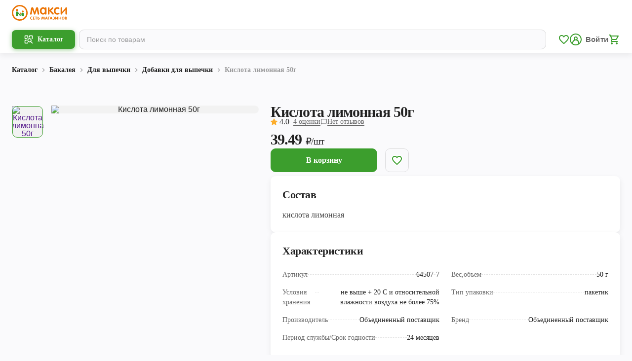

--- FILE ---
content_type: application/javascript; charset=UTF-8
request_url: https://maxi-retail.ru/_next/static/chunks/3332-0b8f61d661291340.js
body_size: 13352
content:
(self.webpackChunk_N_E=self.webpackChunk_N_E||[]).push([[3332],{1375:function(e,t,o){"use strict";async function a(e,t){let o;let a=e.getReader();for(;!(o=await a.read()).done;)t(o.value)}function n(){return{data:"",event:"",id:"",retry:void 0}}o.d(t,{L:function(){return s}});var r=function(e,t){var o={};for(var a in e)Object.prototype.hasOwnProperty.call(e,a)&&0>t.indexOf(a)&&(o[a]=e[a]);if(null!=e&&"function"==typeof Object.getOwnPropertySymbols)for(var n=0,a=Object.getOwnPropertySymbols(e);n<a.length;n++)0>t.indexOf(a[n])&&Object.prototype.propertyIsEnumerable.call(e,a[n])&&(o[a[n]]=e[a[n]]);return o};let l="text/event-stream",i="last-event-id";function s(e,t){var{signal:o,headers:s,onopen:c,onmessage:u,onclose:m,onerror:f,openWhenHidden:p,fetch:S}=t,b=r(t,["signal","headers","onopen","onmessage","onclose","onerror","openWhenHidden","fetch"]);return new Promise((t,r)=>{let y;let h=Object.assign({},s);function g(){y.abort(),document.hidden||O()}h.accept||(h.accept=l),p||document.addEventListener("visibilitychange",g);let A=1e3,D=0;function v(){document.removeEventListener("visibilitychange",g),window.clearTimeout(D),y.abort()}null==o||o.addEventListener("abort",()=>{v(),t()});let w=null!=S?S:window.fetch,L=null!=c?c:d;async function O(){var o,l;y=new AbortController;try{let o,r,s,d;let c=await w(e,Object.assign(Object.assign({},b),{headers:h,signal:y.signal}));await L(c),await a(c.body,(l=function(e,t,o){let a=n(),r=new TextDecoder;return function(l,i){if(0===l.length)null==o||o(a),a=n();else if(i>0){let o=r.decode(l.subarray(0,i)),n=i+(32===l[i+1]?2:1),s=r.decode(l.subarray(n));switch(o){case"data":a.data=a.data?a.data+"\n"+s:s;break;case"event":a.event=s;break;case"id":e(a.id=s);break;case"retry":let d=parseInt(s,10);isNaN(d)||t(a.retry=d)}}}}(e=>{e?h[i]=e:delete h[i]},e=>{A=e},u),d=!1,function(e){void 0===o?(o=e,r=0,s=-1):o=function(e,t){let o=new Uint8Array(e.length+t.length);return o.set(e),o.set(t,e.length),o}(o,e);let t=o.length,a=0;for(;r<t;){d&&(10===o[r]&&(a=++r),d=!1);let e=-1;for(;r<t&&-1===e;++r)switch(o[r]){case 58:-1===s&&(s=r-a);break;case 13:d=!0;case 10:e=r}if(-1===e)break;l(o.subarray(a,e),s),a=r,s=-1}a===t?o=void 0:0!==a&&(o=o.subarray(a),r-=a)})),null==m||m(),v(),t()}catch(e){if(!y.signal.aborted)try{let t=null!==(o=null==f?void 0:f(e))&&void 0!==o?o:A;window.clearTimeout(D),D=window.setTimeout(O,t)}catch(e){v(),r(e)}}}O()})}function d(e){let t=e.headers.get("content-type");if(!(null==t?void 0:t.startsWith(l)))throw Error(`Expected content-type to be ${l}, Actual: ${t}`)}},50743:function(e,t){!function(o,a){var n={};n.version="0.4.1",n.settings={currency:{symbol:"$",format:"%s%v",decimal:".",thousand:",",precision:2,grouping:3},number:{precision:0,grouping:3,thousand:",",decimal:"."}};var r=Array.prototype.map,l=Array.isArray,i=Object.prototype.toString;function s(e){return!!(""===e||e&&e.charCodeAt&&e.substr)}function d(e){return l?l(e):"[object Array]"===i.call(e)}function c(e){return e&&"[object Object]"===i.call(e)}function u(e,t){var o;for(o in e=e||{},t=t||{})t.hasOwnProperty(o)&&null==e[o]&&(e[o]=t[o]);return e}function m(e,t,o){var a,n,l=[];if(!e)return l;if(r&&e.map===r)return e.map(t,o);for(a=0,n=e.length;a<n;a++)l[a]=t.call(o,e[a],a,e);return l}function f(e,t){return isNaN(e=Math.round(Math.abs(e)))?t:e}function p(e){var t=n.settings.currency.format;return("function"==typeof e&&(e=e()),s(e)&&e.match("%v"))?{pos:e,neg:e.replace("-","").replace("%v","-%v"),zero:e}:e&&e.pos&&e.pos.match("%v")?e:s(t)?n.settings.currency.format={pos:t,neg:t.replace("%v","-%v"),zero:t}:t}var S=n.unformat=n.parse=function(e,t){if(d(e))return m(e,function(e){return S(e,t)});if("number"==typeof(e=e||0))return e;var o=RegExp("[^0-9-"+(t=t||n.settings.number.decimal)+"]",["g"]),a=parseFloat((""+e).replace(/\((.*)\)/,"-$1").replace(o,"").replace(t,"."));return isNaN(a)?0:a},b=n.toFixed=function(e,t){var o=Math.pow(10,t=f(t,n.settings.number.precision));return(Math.round(n.unformat(e)*o)/o).toFixed(t)},y=n.formatNumber=n.format=function(e,t,o,a){if(d(e))return m(e,function(e){return y(e,t,o,a)});e=S(e);var r=u(c(t)?t:{precision:t,thousand:o,decimal:a},n.settings.number),l=f(r.precision),i=e<0?"-":"",s=parseInt(b(Math.abs(e||0),l),10)+"",p=s.length>3?s.length%3:0;return i+(p?s.substr(0,p)+r.thousand:"")+s.substr(p).replace(/(\d{3})(?=\d)/g,"$1"+r.thousand)+(l?r.decimal+b(Math.abs(e),l).split(".")[1]:"")},h=n.formatMoney=function(e,t,o,a,r,l){if(d(e))return m(e,function(e){return h(e,t,o,a,r,l)});e=S(e);var i=u(c(t)?t:{symbol:t,precision:o,thousand:a,decimal:r,format:l},n.settings.currency),s=p(i.format);return(e>0?s.pos:e<0?s.neg:s.zero).replace("%s",i.symbol).replace("%v",y(Math.abs(e),f(i.precision),i.thousand,i.decimal))};n.formatColumn=function(e,t,o,a,r,l){if(!e)return[];var i=u(c(t)?t:{symbol:t,precision:o,thousand:a,decimal:r,format:l},n.settings.currency),b=p(i.format),h=b.pos.indexOf("%s")<b.pos.indexOf("%v"),g=0,A=m(e,function(e,t){if(d(e))return n.formatColumn(e,i);var o=((e=S(e))>0?b.pos:e<0?b.neg:b.zero).replace("%s",i.symbol).replace("%v",y(Math.abs(e),f(i.precision),i.thousand,i.decimal));return o.length>g&&(g=o.length),o});return m(A,function(e,t){return s(e)&&e.length<g?h?e.replace(i.symbol,i.symbol+Array(g-e.length+1).join(" ")):Array(g-e.length+1).join(" ")+e:e})},e.exports&&(t=e.exports=n),t.accounting=n}(0)},93379:function(e){var t={animationIterationCount:!0,boxFlex:!0,boxFlexGroup:!0,boxOrdinalGroup:!0,columnCount:!0,flex:!0,flexGrow:!0,flexPositive:!0,flexShrink:!0,flexNegative:!0,flexOrder:!0,gridRow:!0,gridColumn:!0,fontWeight:!0,lineClamp:!0,lineHeight:!0,opacity:!0,order:!0,orphans:!0,tabSize:!0,widows:!0,zIndex:!0,zoom:!0,fillOpacity:!0,stopOpacity:!0,strokeDashoffset:!0,strokeOpacity:!0,strokeWidth:!0};e.exports=function(e,o){return"number"!=typeof o||t[e]?o:o+"px"}},33748:function(e,t,o){var a=o(50743),n=o(96086),r=o(38714),l=o(15969),i=o(45617),s={symbol:"",thousandsSeparator:",",decimalSeparator:".",symbolOnLeft:!0,spaceBetweenAmountAndSymbol:!1,decimalDigits:2},d={},c=[{symbolOnLeft:!0,spaceBetweenAmountAndSymbol:!1,format:{pos:"%s%v",neg:"-%s%v",zero:"%s%v"}},{symbolOnLeft:!0,spaceBetweenAmountAndSymbol:!0,format:{pos:"%s\xa0%v",neg:"-%s\xa0%v",zero:"%s\xa0%v"}},{symbolOnLeft:!1,spaceBetweenAmountAndSymbol:!1,format:{pos:"%v%s",neg:"-%v%s",zero:"%v%s"}},{symbolOnLeft:!1,spaceBetweenAmountAndSymbol:!0,format:{pos:"%v\xa0%s",neg:"-%v\xa0%s",zero:"%v\xa0%s"}}];function u(e){return void 0===e}e.exports={defaultCurrency:s,get currencies(){return Object.keys(l).map(function(e){return l[e]})},findCurrency:function(e){return l[e]},format:function(e,t){var o=t.code||t.locale&&r.getCurrency(t.locale),m=/^([a-z]+)([_-]([a-z]+))?$/i.exec(t.locale)||[],f=m[1],p=m[3],S=n({},d,i[f]||{},i[f+"-"+p]||{}),b=n({},s,l[o],S),y=b.symbolOnLeft,h=b.spaceBetweenAmountAndSymbol,g=c.filter(function(e){return e.symbolOnLeft==y&&e.spaceBetweenAmountAndSymbol==h})[0].format;return a.formatMoney(e,{symbol:u(t.symbol)?b.symbol:t.symbol,decimal:u(t.decimal)?b.decimalSeparator:t.decimal,thousand:u(t.thousand)?b.thousandsSeparator:t.thousand,precision:"number"==typeof t.precision?t.precision:b.decimalDigits,format:["string","object"].indexOf(typeof t.format)>-1?t.format:g})},unformat:function(e,t){var o=t.code||t.locale&&r.getCurrency(t.locale),c=i[t.locale]||d,m=n({},s,l[o],c),f=u(t.decimal)?m.decimalSeparator:t.decimal;return a.unformat(e,f)}}},53879:function(e,t,o){var a=o(87236),n=o(6189),r={float:"cssFloat"},l=o(93379);function i(e,t,o){var i,s,d=r[t];if(void 0===d&&(s=a(i=n(t)),r[i]=r[t]=r[s]=s,d=s),d){if(void 0===o)return e.style[d];e.style[d]=l(d,o)}}function s(){2==arguments.length?"string"==typeof arguments[1]?arguments[0].style.cssText=arguments[1]:function(e,t){for(var o in t)t.hasOwnProperty(o)&&i(e,o,t[o])}(arguments[0],arguments[1]):i(arguments[0],arguments[1],arguments[2])}e.exports=s,e.exports.set=s,e.exports.get=function(e,t){return Array.isArray(t)?t.reduce(function(t,o){return t[o]=i(e,o||""),t},{}):i(e,t||"")}},38714:function(e,t,o){var a=o(36557),n=function(e){var t=e.split("_");return 2==t.length||2==(t=e.split("-")).length?t.pop():e};t.getCurrency=function(e){var t=n(e).toUpperCase();return t in a?a[t]:null},t.getLocales=function(e){e=e.toUpperCase();var t=[];for(countryCode in a)a[countryCode]===e&&t.push(countryCode);return t}},36557:function(e){e.exports={AD:"EUR",AE:"AED",AF:"AFN",AG:"XCD",AI:"XCD",AL:"ALL",AM:"AMD",AN:"ANG",AO:"AOA",AR:"ARS",AS:"USD",AT:"EUR",AU:"AUD",AW:"AWG",AX:"EUR",AZ:"AZN",BA:"BAM",BB:"BBD",BD:"BDT",BE:"EUR",BF:"XOF",BG:"BGN",BH:"BHD",BI:"BIF",BJ:"XOF",BL:"EUR",BM:"BMD",BN:"BND",BO:"BOB",BQ:"USD",BR:"BRL",BS:"BSD",BT:"BTN",BV:"NOK",BW:"BWP",BY:"BYR",BZ:"BZD",CA:"CAD",CC:"AUD",CD:"CDF",CF:"XAF",CG:"XAF",CH:"CHF",CI:"XOF",CK:"NZD",CL:"CLP",CM:"XAF",CN:"CNY",CO:"COP",CR:"CRC",CU:"CUP",CV:"CVE",CW:"ANG",CX:"AUD",CY:"EUR",CZ:"CZK",DE:"EUR",DJ:"DJF",DK:"DKK",DM:"XCD",DO:"DOP",DZ:"DZD",EC:"USD",EE:"EUR",EG:"EGP",EH:"MAD",ER:"ERN",ES:"EUR",ET:"ETB",FI:"EUR",FJ:"FJD",FK:"FKP",FM:"USD",FO:"DKK",FR:"EUR",GA:"XAF",GB:"GBP",GD:"XCD",GE:"GEL",GF:"EUR",GG:"GBP",GH:"GHS",GI:"GIP",GL:"DKK",GM:"GMD",GN:"GNF",GP:"EUR",GQ:"XAF",GR:"EUR",GS:"GBP",GT:"GTQ",GU:"USD",GW:"XOF",GY:"GYD",HK:"HKD",HM:"AUD",HN:"HNL",HR:"HRK",HT:"HTG",HU:"HUF",ID:"IDR",IE:"EUR",IL:"ILS",IM:"GBP",IN:"INR",IO:"USD",IQ:"IQD",IR:"IRR",IS:"ISK",IT:"EUR",JE:"GBP",JM:"JMD",JO:"JOD",JP:"JPY",KE:"KES",KG:"KGS",KH:"KHR",KI:"AUD",KM:"KMF",KN:"XCD",KP:"KPW",KR:"KRW",KW:"KWD",KY:"KYD",KZ:"KZT",LA:"LAK",LB:"LBP",LC:"XCD",LI:"CHF",LK:"LKR",LR:"LRD",LS:"LSL",LT:"LTL",LU:"EUR",LV:"LVL",LY:"LYD",MA:"MAD",MC:"EUR",MD:"MDL",ME:"EUR",MF:"EUR",MG:"MGA",MH:"USD",MK:"MKD",ML:"XOF",MM:"MMK",MN:"MNT",MO:"MOP",MP:"USD",MQ:"EUR",MR:"MRO",MS:"XCD",MT:"EUR",MU:"MUR",MV:"MVR",MW:"MWK",MX:"MXN",MY:"MYR",MZ:"MZN",NA:"NAD",NC:"XPF",NE:"XOF",NF:"AUD",NG:"NGN",NI:"NIO",NL:"EUR",NO:"NOK",NP:"NPR",NR:"AUD",NU:"NZD",NZ:"NZD",OM:"OMR",PA:"PAB",PE:"PEN",PF:"XPF",PG:"PGK",PH:"PHP",PK:"PKR",PL:"PLN",PM:"EUR",PN:"NZD",PR:"USD",PS:"ILS",PT:"EUR",PW:"USD",PY:"PYG",QA:"QAR",RE:"EUR",RO:"RON",RS:"RSD",RU:"RUB",RW:"RWF",SA:"SAR",SB:"SBD",SC:"SCR",SD:"SDG",SE:"SEK",SG:"SGD",SH:"SHP",SI:"EUR",SJ:"NOK",SK:"EUR",SL:"SLL",SM:"EUR",SN:"XOF",SO:"SOS",SR:"SRD",ST:"STD",SV:"SVC",SX:"ANG",SY:"SYP",SZ:"SZL",TC:"USD",TD:"XAF",TF:"EUR",TG:"XOF",TH:"THB",TJ:"TJS",TK:"NZD",TL:"USD",TM:"TMT",TN:"TND",TO:"TOP",TR:"TRY",TT:"TTD",TV:"AUD",TW:"TWD",TZ:"TZS",UA:"UAH",UG:"UGX",UM:"USD",US:"USD",UY:"UYU",UZ:"UZS",VA:"EUR",VC:"XCD",VE:"VEF",VG:"USD",VI:"USD",VN:"VND",VU:"VUV",WF:"XPF",WS:"WST",YE:"YER",YT:"EUR",ZA:"ZAR",ZM:"ZMK",ZW:"ZWL"}},96086:function(e){"use strict";var t=Object.assign.bind(Object);e.exports=t,e.exports.default=e.exports},75:function(e,t,o){var a=o(83454);(function(){var t,o,n,r;"undefined"!=typeof performance&&null!==performance&&performance.now?e.exports=function(){return performance.now()}:null!=a&&a.hrtime?(e.exports=function(){return(t()-r)/1e6},o=a.hrtime,r=(t=function(){var e;return 1e9*(e=o())[0]+e[1]})()-1e9*a.uptime()):Date.now?(e.exports=function(){return Date.now()-n},n=Date.now()):(e.exports=function(){return new Date().getTime()-n},n=new Date().getTime())}).call(this)},87236:function(e){var t=null,o=["Webkit","Moz","O","ms"];e.exports=function(e){t||(t=document.createElement("div"));var a=t.style;if(e in a)return e;for(var n=e.charAt(0).toUpperCase()+e.slice(1),r=o.length;r>=0;r--){var l=o[r]+n;if(l in a)return l}return!1}},54087:function(e,t,o){for(var a=o(75),n="undefined"==typeof window?o.g:window,r=["moz","webkit"],l="AnimationFrame",i=n["request"+l],s=n["cancel"+l]||n["cancelRequest"+l],d=0;!i&&d<r.length;d++)i=n[r[d]+"Request"+l],s=n[r[d]+"Cancel"+l]||n[r[d]+"CancelRequest"+l];if(!i||!s){var c=0,u=0,m=[],f=1e3/60;i=function(e){if(0===m.length){var t=a(),o=Math.max(0,f-(t-c));c=o+t,setTimeout(function(){var e=m.slice(0);m.length=0;for(var t=0;t<e.length;t++)if(!e[t].cancelled)try{e[t].callback(c)}catch(e){setTimeout(function(){throw e},0)}},Math.round(o))}return m.push({handle:++u,callback:e,cancelled:!1}),u},s=function(e){for(var t=0;t<m.length;t++)m[t].handle===e&&(m[t].cancelled=!0)}}e.exports=function(e){return i.call(n,e)},e.exports.cancel=function(){s.apply(n,arguments)},e.exports.polyfill=function(e){e||(e=n),e.requestAnimationFrame=i,e.cancelAnimationFrame=s}},88682:function(e,t,o){"use strict";Object.defineProperty(t,"__esModule",{value:!0});var a,n=Object.assign||function(e){for(var t=1;t<arguments.length;t++){var o=arguments[t];for(var a in o)Object.prototype.hasOwnProperty.call(o,a)&&(e[a]=o[a])}return e};t.renderViewDefault=function(e){return r.default.createElement("div",e)},t.renderTrackHorizontalDefault=function(e){var t=e.style,o=l(e,["style"]),a=n({},t,{right:2,bottom:2,left:2,borderRadius:3});return r.default.createElement("div",n({style:a},o))},t.renderTrackVerticalDefault=function(e){var t=e.style,o=l(e,["style"]),a=n({},t,{right:2,bottom:2,top:2,borderRadius:3});return r.default.createElement("div",n({style:a},o))},t.renderThumbHorizontalDefault=function(e){var t=e.style,o=l(e,["style"]),a=n({},t,{cursor:"pointer",borderRadius:"inherit",backgroundColor:"rgba(0,0,0,.2)"});return r.default.createElement("div",n({style:a},o))},t.renderThumbVerticalDefault=function(e){var t=e.style,o=l(e,["style"]),a=n({},t,{cursor:"pointer",borderRadius:"inherit",backgroundColor:"rgba(0,0,0,.2)"});return r.default.createElement("div",n({style:a},o))};var r=(a=o(67294))&&a.__esModule?a:{default:a};function l(e,t){var o={};for(var a in e)!(t.indexOf(a)>=0)&&Object.prototype.hasOwnProperty.call(e,a)&&(o[a]=e[a]);return o}},14608:function(e,t,o){"use strict";Object.defineProperty(t,"__esModule",{value:!0});var a=Object.assign||function(e){for(var t=1;t<arguments.length;t++){var o=arguments[t];for(var a in o)Object.prototype.hasOwnProperty.call(o,a)&&(e[a]=o[a])}return e},n=function(){function e(e,t){for(var o=0;o<t.length;o++){var a=t[o];a.enumerable=a.enumerable||!1,a.configurable=!0,"value"in a&&(a.writable=!0),Object.defineProperty(e,a.key,a)}}return function(t,o,a){return o&&e(t.prototype,o),a&&e(t,a),t}}(),r=o(54087),l=y(r),i=y(o(53879)),s=o(67294),d=y(o(45697)),c=y(o(95205)),u=y(o(13305)),m=y(o(78669)),f=y(o(4749)),p=y(o(56839)),S=o(7679),b=o(88682);function y(e){return e&&e.__esModule?e:{default:e}}var h=function(e){function t(e){!function(e,t){if(!(e instanceof t))throw TypeError("Cannot call a class as a function")}(this,t);for(var o,a=arguments.length,n=Array(a>1?a-1:0),r=1;r<a;r++)n[r-1]=arguments[r];var l=function(e,t){if(!e)throw ReferenceError("this hasn't been initialised - super() hasn't been called");return t&&("object"==typeof t||"function"==typeof t)?t:e}(this,(o=t.__proto__||Object.getPrototypeOf(t)).call.apply(o,[this,e].concat(n)));return l.getScrollLeft=l.getScrollLeft.bind(l),l.getScrollTop=l.getScrollTop.bind(l),l.getScrollWidth=l.getScrollWidth.bind(l),l.getScrollHeight=l.getScrollHeight.bind(l),l.getClientWidth=l.getClientWidth.bind(l),l.getClientHeight=l.getClientHeight.bind(l),l.getValues=l.getValues.bind(l),l.getThumbHorizontalWidth=l.getThumbHorizontalWidth.bind(l),l.getThumbVerticalHeight=l.getThumbVerticalHeight.bind(l),l.getScrollLeftForOffset=l.getScrollLeftForOffset.bind(l),l.getScrollTopForOffset=l.getScrollTopForOffset.bind(l),l.scrollLeft=l.scrollLeft.bind(l),l.scrollTop=l.scrollTop.bind(l),l.scrollToLeft=l.scrollToLeft.bind(l),l.scrollToTop=l.scrollToTop.bind(l),l.scrollToRight=l.scrollToRight.bind(l),l.scrollToBottom=l.scrollToBottom.bind(l),l.handleTrackMouseEnter=l.handleTrackMouseEnter.bind(l),l.handleTrackMouseLeave=l.handleTrackMouseLeave.bind(l),l.handleHorizontalTrackMouseDown=l.handleHorizontalTrackMouseDown.bind(l),l.handleVerticalTrackMouseDown=l.handleVerticalTrackMouseDown.bind(l),l.handleHorizontalThumbMouseDown=l.handleHorizontalThumbMouseDown.bind(l),l.handleVerticalThumbMouseDown=l.handleVerticalThumbMouseDown.bind(l),l.handleWindowResize=l.handleWindowResize.bind(l),l.handleScroll=l.handleScroll.bind(l),l.handleDrag=l.handleDrag.bind(l),l.handleDragEnd=l.handleDragEnd.bind(l),l.state={didMountUniversal:!1},l}return!function(e,t){if("function"!=typeof t&&null!==t)throw TypeError("Super expression must either be null or a function, not "+typeof t);e.prototype=Object.create(t&&t.prototype,{constructor:{value:e,enumerable:!1,writable:!0,configurable:!0}}),t&&(Object.setPrototypeOf?Object.setPrototypeOf(e,t):e.__proto__=t)}(t,e),n(t,[{key:"componentDidMount",value:function(){this.addListeners(),this.update(),this.componentDidMountUniversal()}},{key:"componentDidMountUniversal",value:function(){this.props.universal&&this.setState({didMountUniversal:!0})}},{key:"componentDidUpdate",value:function(){this.update()}},{key:"componentWillUnmount",value:function(){this.removeListeners(),(0,r.cancel)(this.requestFrame),clearTimeout(this.hideTracksTimeout),clearInterval(this.detectScrollingInterval)}},{key:"getScrollLeft",value:function(){return this.view?this.view.scrollLeft:0}},{key:"getScrollTop",value:function(){return this.view?this.view.scrollTop:0}},{key:"getScrollWidth",value:function(){return this.view?this.view.scrollWidth:0}},{key:"getScrollHeight",value:function(){return this.view?this.view.scrollHeight:0}},{key:"getClientWidth",value:function(){return this.view?this.view.clientWidth:0}},{key:"getClientHeight",value:function(){return this.view?this.view.clientHeight:0}},{key:"getValues",value:function(){var e=this.view||{},t=e.scrollLeft,o=void 0===t?0:t,a=e.scrollTop,n=void 0===a?0:a,r=e.scrollWidth,l=void 0===r?0:r,i=e.scrollHeight,s=void 0===i?0:i,d=e.clientWidth,c=void 0===d?0:d,u=e.clientHeight,m=void 0===u?0:u;return{left:o/(l-c)||0,top:n/(s-m)||0,scrollLeft:o,scrollTop:n,scrollWidth:l,scrollHeight:s,clientWidth:c,clientHeight:m}}},{key:"getThumbHorizontalWidth",value:function(){var e=this.props,t=e.thumbSize,o=e.thumbMinSize,a=this.view,n=a.scrollWidth,r=a.clientWidth,l=(0,f.default)(this.trackHorizontal),i=Math.ceil(r/n*l);return l===i?0:t||Math.max(i,o)}},{key:"getThumbVerticalHeight",value:function(){var e=this.props,t=e.thumbSize,o=e.thumbMinSize,a=this.view,n=a.scrollHeight,r=a.clientHeight,l=(0,p.default)(this.trackVertical),i=Math.ceil(r/n*l);return l===i?0:t||Math.max(i,o)}},{key:"getScrollLeftForOffset",value:function(e){var t=this.view,o=t.scrollWidth,a=t.clientWidth;return e/((0,f.default)(this.trackHorizontal)-this.getThumbHorizontalWidth())*(o-a)}},{key:"getScrollTopForOffset",value:function(e){var t=this.view,o=t.scrollHeight,a=t.clientHeight;return e/((0,p.default)(this.trackVertical)-this.getThumbVerticalHeight())*(o-a)}},{key:"scrollLeft",value:function(){var e=arguments.length>0&&void 0!==arguments[0]?arguments[0]:0;this.view&&(this.view.scrollLeft=e)}},{key:"scrollTop",value:function(){var e=arguments.length>0&&void 0!==arguments[0]?arguments[0]:0;this.view&&(this.view.scrollTop=e)}},{key:"scrollToLeft",value:function(){this.view&&(this.view.scrollLeft=0)}},{key:"scrollToTop",value:function(){this.view&&(this.view.scrollTop=0)}},{key:"scrollToRight",value:function(){this.view&&(this.view.scrollLeft=this.view.scrollWidth)}},{key:"scrollToBottom",value:function(){this.view&&(this.view.scrollTop=this.view.scrollHeight)}},{key:"addListeners",value:function(){if("undefined"!=typeof document&&this.view){var e=this.view,t=this.trackHorizontal,o=this.trackVertical,a=this.thumbHorizontal,n=this.thumbVertical;e.addEventListener("scroll",this.handleScroll),(0,u.default)()&&(t.addEventListener("mouseenter",this.handleTrackMouseEnter),t.addEventListener("mouseleave",this.handleTrackMouseLeave),t.addEventListener("mousedown",this.handleHorizontalTrackMouseDown),o.addEventListener("mouseenter",this.handleTrackMouseEnter),o.addEventListener("mouseleave",this.handleTrackMouseLeave),o.addEventListener("mousedown",this.handleVerticalTrackMouseDown),a.addEventListener("mousedown",this.handleHorizontalThumbMouseDown),n.addEventListener("mousedown",this.handleVerticalThumbMouseDown),window.addEventListener("resize",this.handleWindowResize))}}},{key:"removeListeners",value:function(){if("undefined"!=typeof document&&this.view){var e=this.view,t=this.trackHorizontal,o=this.trackVertical,a=this.thumbHorizontal,n=this.thumbVertical;e.removeEventListener("scroll",this.handleScroll),(0,u.default)()&&(t.removeEventListener("mouseenter",this.handleTrackMouseEnter),t.removeEventListener("mouseleave",this.handleTrackMouseLeave),t.removeEventListener("mousedown",this.handleHorizontalTrackMouseDown),o.removeEventListener("mouseenter",this.handleTrackMouseEnter),o.removeEventListener("mouseleave",this.handleTrackMouseLeave),o.removeEventListener("mousedown",this.handleVerticalTrackMouseDown),a.removeEventListener("mousedown",this.handleHorizontalThumbMouseDown),n.removeEventListener("mousedown",this.handleVerticalThumbMouseDown),window.removeEventListener("resize",this.handleWindowResize),this.teardownDragging())}}},{key:"handleScroll",value:function(e){var t=this,o=this.props,a=o.onScroll,n=o.onScrollFrame;a&&a(e),this.update(function(e){var o=e.scrollLeft,a=e.scrollTop;t.viewScrollLeft=o,t.viewScrollTop=a,n&&n(e)}),this.detectScrolling()}},{key:"handleScrollStart",value:function(){var e=this.props.onScrollStart;e&&e(),this.handleScrollStartAutoHide()}},{key:"handleScrollStartAutoHide",value:function(){this.props.autoHide&&this.showTracks()}},{key:"handleScrollStop",value:function(){var e=this.props.onScrollStop;e&&e(),this.handleScrollStopAutoHide()}},{key:"handleScrollStopAutoHide",value:function(){this.props.autoHide&&this.hideTracks()}},{key:"handleWindowResize",value:function(){this.update()}},{key:"handleHorizontalTrackMouseDown",value:function(e){e.preventDefault();var t=e.target,o=e.clientX,a=t.getBoundingClientRect().left,n=this.getThumbHorizontalWidth();this.view.scrollLeft=this.getScrollLeftForOffset(Math.abs(a-o)-n/2)}},{key:"handleVerticalTrackMouseDown",value:function(e){e.preventDefault();var t=e.target,o=e.clientY,a=t.getBoundingClientRect().top,n=this.getThumbVerticalHeight();this.view.scrollTop=this.getScrollTopForOffset(Math.abs(a-o)-n/2)}},{key:"handleHorizontalThumbMouseDown",value:function(e){e.preventDefault(),this.handleDragStart(e);var t=e.target,o=e.clientX,a=t.offsetWidth,n=t.getBoundingClientRect().left;this.prevPageX=a-(o-n)}},{key:"handleVerticalThumbMouseDown",value:function(e){e.preventDefault(),this.handleDragStart(e);var t=e.target,o=e.clientY,a=t.offsetHeight,n=t.getBoundingClientRect().top;this.prevPageY=a-(o-n)}},{key:"setupDragging",value:function(){(0,i.default)(document.body,S.disableSelectStyle),document.addEventListener("mousemove",this.handleDrag),document.addEventListener("mouseup",this.handleDragEnd),document.onselectstart=m.default}},{key:"teardownDragging",value:function(){(0,i.default)(document.body,S.disableSelectStyleReset),document.removeEventListener("mousemove",this.handleDrag),document.removeEventListener("mouseup",this.handleDragEnd),document.onselectstart=void 0}},{key:"handleDragStart",value:function(e){this.dragging=!0,e.stopImmediatePropagation(),this.setupDragging()}},{key:"handleDrag",value:function(e){if(this.prevPageX){var t=e.clientX,o=this.trackHorizontal.getBoundingClientRect().left,a=this.getThumbHorizontalWidth()-this.prevPageX;this.view.scrollLeft=this.getScrollLeftForOffset(-o+t-a)}if(this.prevPageY){var n=e.clientY,r=this.trackVertical.getBoundingClientRect().top,l=this.getThumbVerticalHeight()-this.prevPageY;this.view.scrollTop=this.getScrollTopForOffset(-r+n-l)}return!1}},{key:"handleDragEnd",value:function(){this.dragging=!1,this.prevPageX=this.prevPageY=0,this.teardownDragging(),this.handleDragEndAutoHide()}},{key:"handleDragEndAutoHide",value:function(){this.props.autoHide&&this.hideTracks()}},{key:"handleTrackMouseEnter",value:function(){this.trackMouseOver=!0,this.handleTrackMouseEnterAutoHide()}},{key:"handleTrackMouseEnterAutoHide",value:function(){this.props.autoHide&&this.showTracks()}},{key:"handleTrackMouseLeave",value:function(){this.trackMouseOver=!1,this.handleTrackMouseLeaveAutoHide()}},{key:"handleTrackMouseLeaveAutoHide",value:function(){this.props.autoHide&&this.hideTracks()}},{key:"showTracks",value:function(){clearTimeout(this.hideTracksTimeout),(0,i.default)(this.trackHorizontal,{opacity:1}),(0,i.default)(this.trackVertical,{opacity:1})}},{key:"hideTracks",value:function(){var e=this;if(!this.dragging&&!this.scrolling&&!this.trackMouseOver){var t=this.props.autoHideTimeout;clearTimeout(this.hideTracksTimeout),this.hideTracksTimeout=setTimeout(function(){(0,i.default)(e.trackHorizontal,{opacity:0}),(0,i.default)(e.trackVertical,{opacity:0})},t)}}},{key:"detectScrolling",value:function(){var e=this;this.scrolling||(this.scrolling=!0,this.handleScrollStart(),this.detectScrollingInterval=setInterval(function(){e.lastViewScrollLeft===e.viewScrollLeft&&e.lastViewScrollTop===e.viewScrollTop&&(clearInterval(e.detectScrollingInterval),e.scrolling=!1,e.handleScrollStop()),e.lastViewScrollLeft=e.viewScrollLeft,e.lastViewScrollTop=e.viewScrollTop},100))}},{key:"raf",value:function(e){var t=this;this.requestFrame&&l.default.cancel(this.requestFrame),this.requestFrame=(0,l.default)(function(){t.requestFrame=void 0,e()})}},{key:"update",value:function(e){var t=this;this.raf(function(){return t._update(e)})}},{key:"_update",value:function(e){var t=this.props,o=t.onUpdate,a=t.hideTracksWhenNotNeeded,n=this.getValues();if((0,u.default)()){var r=n.scrollLeft,l=n.clientWidth,s=n.scrollWidth,d=(0,f.default)(this.trackHorizontal),c=this.getThumbHorizontalWidth(),m=r/(s-l)*(d-c),S=n.scrollTop,b=n.clientHeight,y=n.scrollHeight,h=(0,p.default)(this.trackVertical),g=this.getThumbVerticalHeight(),A=S/(y-b)*(h-g);a&&((0,i.default)(this.trackHorizontal,{visibility:s>l?"visible":"hidden"}),(0,i.default)(this.trackVertical,{visibility:y>b?"visible":"hidden"})),(0,i.default)(this.thumbHorizontal,{width:c,transform:"translateX("+m+"px)"}),(0,i.default)(this.thumbVertical,{height:g,transform:"translateY("+A+"px)"})}o&&o(n),"function"==typeof e&&e(n)}},{key:"render",value:function(){var e=this,t=(0,u.default)(),o=this.props,n=(o.onScroll,o.onScrollFrame,o.onScrollStart,o.onScrollStop,o.onUpdate,o.renderView),r=o.renderTrackHorizontal,l=o.renderTrackVertical,i=o.renderThumbHorizontal,d=o.renderThumbVertical,m=o.tagName,f=(o.hideTracksWhenNotNeeded,o.autoHide),p=(o.autoHideTimeout,o.autoHideDuration),b=(o.thumbSize,o.thumbMinSize,o.universal),y=o.autoHeight,h=o.autoHeightMin,g=o.autoHeightMax,A=o.style,D=o.children,v=function(e,t){var o={};for(var a in e)!(t.indexOf(a)>=0)&&Object.prototype.hasOwnProperty.call(e,a)&&(o[a]=e[a]);return o}(o,["onScroll","onScrollFrame","onScrollStart","onScrollStop","onUpdate","renderView","renderTrackHorizontal","renderTrackVertical","renderThumbHorizontal","renderThumbVertical","tagName","hideTracksWhenNotNeeded","autoHide","autoHideTimeout","autoHideDuration","thumbSize","thumbMinSize","universal","autoHeight","autoHeightMin","autoHeightMax","style","children"]),w=this.state.didMountUniversal,L=a({},S.containerStyleDefault,y&&a({},S.containerStyleAutoHeight,{minHeight:h,maxHeight:g}),A),O=a({},S.viewStyleDefault,{marginRight:t?-t:0,marginBottom:t?-t:0},y&&a({},S.viewStyleAutoHeight,{minHeight:(0,c.default)(h)?"calc("+h+" + "+t+"px)":h+t,maxHeight:(0,c.default)(g)?"calc("+g+" + "+t+"px)":g+t}),y&&b&&!w&&{minHeight:h,maxHeight:g},b&&!w&&S.viewStyleUniversalInitial),B={transition:"opacity "+p+"ms",opacity:0},T=a({},S.trackHorizontalStyleDefault,f&&B,(!t||b&&!w)&&{display:"none"}),M=a({},S.trackVerticalStyleDefault,f&&B,(!t||b&&!w)&&{display:"none"});return(0,s.createElement)(m,a({},v,{style:L,ref:function(t){e.container=t}}),[(0,s.cloneElement)(n({style:O}),{key:"view",ref:function(t){e.view=t}},D),(0,s.cloneElement)(r({style:T}),{key:"trackHorizontal",ref:function(t){e.trackHorizontal=t}},(0,s.cloneElement)(i({style:S.thumbHorizontalStyleDefault}),{ref:function(t){e.thumbHorizontal=t}})),(0,s.cloneElement)(l({style:M}),{key:"trackVertical",ref:function(t){e.trackVertical=t}},(0,s.cloneElement)(d({style:S.thumbVerticalStyleDefault}),{ref:function(t){e.thumbVertical=t}}))])}}]),t}(s.Component);t.default=h,h.propTypes={onScroll:d.default.func,onScrollFrame:d.default.func,onScrollStart:d.default.func,onScrollStop:d.default.func,onUpdate:d.default.func,renderView:d.default.func,renderTrackHorizontal:d.default.func,renderTrackVertical:d.default.func,renderThumbHorizontal:d.default.func,renderThumbVertical:d.default.func,tagName:d.default.string,thumbSize:d.default.number,thumbMinSize:d.default.number,hideTracksWhenNotNeeded:d.default.bool,autoHide:d.default.bool,autoHideTimeout:d.default.number,autoHideDuration:d.default.number,autoHeight:d.default.bool,autoHeightMin:d.default.oneOfType([d.default.number,d.default.string]),autoHeightMax:d.default.oneOfType([d.default.number,d.default.string]),universal:d.default.bool,style:d.default.object,children:d.default.node},h.defaultProps={renderView:b.renderViewDefault,renderTrackHorizontal:b.renderTrackHorizontalDefault,renderTrackVertical:b.renderTrackVerticalDefault,renderThumbHorizontal:b.renderThumbHorizontalDefault,renderThumbVertical:b.renderThumbVerticalDefault,tagName:"div",thumbMinSize:30,hideTracksWhenNotNeeded:!1,autoHide:!1,autoHideTimeout:1e3,autoHideDuration:200,autoHeight:!1,autoHeightMin:0,autoHeightMax:200,universal:!1}},7679:function(e,t){"use strict";Object.defineProperty(t,"__esModule",{value:!0}),t.containerStyleDefault={position:"relative",overflow:"hidden",width:"100%",height:"100%"},t.containerStyleAutoHeight={height:"auto"},t.viewStyleDefault={position:"absolute",top:0,left:0,right:0,bottom:0,overflow:"scroll",WebkitOverflowScrolling:"touch"},t.viewStyleAutoHeight={position:"relative",top:void 0,left:void 0,right:void 0,bottom:void 0},t.viewStyleUniversalInitial={overflow:"hidden",marginRight:0,marginBottom:0},t.trackHorizontalStyleDefault={position:"absolute",height:6},t.trackVerticalStyleDefault={position:"absolute",width:6},t.thumbHorizontalStyleDefault={position:"relative",display:"block",height:"100%"},t.thumbVerticalStyleDefault={position:"relative",display:"block",width:"100%"},t.disableSelectStyle={userSelect:"none"},t.disableSelectStyleReset={userSelect:""}},31298:function(e,t,o){"use strict";t.$B=void 0;var a,n=(a=o(14608))&&a.__esModule?a:{default:a};n.default,t.$B=n.default},56839:function(e,t){"use strict";Object.defineProperty(t,"__esModule",{value:!0}),t.default=function(e){var t=e.clientHeight,o=getComputedStyle(e),a=o.paddingTop,n=o.paddingBottom;return t-parseFloat(a)-parseFloat(n)}},4749:function(e,t){"use strict";Object.defineProperty(t,"__esModule",{value:!0}),t.default=function(e){var t=e.clientWidth,o=getComputedStyle(e),a=o.paddingLeft,n=o.paddingRight;return t-parseFloat(a)-parseFloat(n)}},13305:function(e,t,o){"use strict";Object.defineProperty(t,"__esModule",{value:!0}),t.default=function(){if(!1!==r)return r;if("undefined"!=typeof document){var e=document.createElement("div");(0,n.default)(e,{width:100,height:100,position:"absolute",top:-9999,overflow:"scroll",MsOverflowStyle:"scrollbar"}),document.body.appendChild(e),r=e.offsetWidth-e.clientWidth,document.body.removeChild(e)}else r=0;return r||0};var a,n=(a=o(53879))&&a.__esModule?a:{default:a},r=!1},95205:function(e,t){"use strict";Object.defineProperty(t,"__esModule",{value:!0}),t.default=function(e){return"string"==typeof e}},78669:function(e,t){"use strict";Object.defineProperty(t,"__esModule",{value:!0}),t.default=function(){return!1}},28276:function(e,t,o){"use strict";function a(){return(a=Object.assign?Object.assign.bind():function(e){for(var t=1;t<arguments.length;t++){var o=arguments[t];for(var a in o)({}).hasOwnProperty.call(o,a)&&(e[a]=o[a])}return e}).apply(null,arguments)}o.d(t,{Z:function(){return D}});var n=o(67294),r=n.useLayoutEffect,l=function(e){var t=n.useRef(e);return r(function(){t.current=e}),t},i=function(e,t){if("function"==typeof e){e(t);return}e.current=t},s=function(e,t){var o=(0,n.useRef)();return(0,n.useCallback)(function(a){e.current=a,o.current&&i(o.current,null),o.current=t,t&&i(t,a)},[t])},d={"min-height":"0","max-height":"none",height:"0",visibility:"hidden",overflow:"hidden",position:"absolute","z-index":"-1000",top:"0",right:"0",display:"block"},c=function(e){Object.keys(d).forEach(function(t){e.style.setProperty(t,d[t],"important")})},u=null,m=function(e,t){var o=e.scrollHeight;return"border-box"===t.sizingStyle.boxSizing?o+t.borderSize:o-t.paddingSize},f=function(){},p=["borderBottomWidth","borderLeftWidth","borderRightWidth","borderTopWidth","boxSizing","fontFamily","fontSize","fontStyle","fontWeight","letterSpacing","lineHeight","paddingBottom","paddingLeft","paddingRight","paddingTop","tabSize","textIndent","textRendering","textTransform","width","wordBreak","wordSpacing","scrollbarGutter"],S=!!document.documentElement.currentStyle,b=function(e){var t=window.getComputedStyle(e);if(null===t)return null;var o=p.reduce(function(e,o){return e[o]=t[o],e},{}),a=o.boxSizing;if(""===a)return null;S&&"border-box"===a&&(o.width=parseFloat(o.width)+parseFloat(o.borderRightWidth)+parseFloat(o.borderLeftWidth)+parseFloat(o.paddingRight)+parseFloat(o.paddingLeft)+"px");var n=parseFloat(o.paddingBottom)+parseFloat(o.paddingTop),r=parseFloat(o.borderBottomWidth)+parseFloat(o.borderTopWidth);return{sizingStyle:o,paddingSize:n,borderSize:r}};function y(e,t,o){var a=l(o);n.useLayoutEffect(function(){var o=function(e){return a.current(e)};if(e)return e.addEventListener(t,o),function(){return e.removeEventListener(t,o)}},[])}var h=function(e){y(window,"resize",e)},g=function(e){y(document.fonts,"loadingdone",e)},A=["cacheMeasurements","maxRows","minRows","onChange","onHeightChange"],D=n.forwardRef(function(e,t){var o=e.cacheMeasurements,r=e.maxRows,l=e.minRows,i=e.onChange,d=void 0===i?f:i,p=e.onHeightChange,S=void 0===p?f:p,y=function(e,t){if(null==e)return{};var o={};for(var a in e)if(({}).hasOwnProperty.call(e,a)){if(t.includes(a))continue;o[a]=e[a]}return o}(e,A),D=void 0!==y.value,v=n.useRef(null),w=s(v,t),L=n.useRef(0),O=n.useRef(),B=function(){var e,t,a,n,i,s,d,f,p,y,h,g=v.current,A=o&&O.current?O.current:b(g);if(A){O.current=A;var D=(e=g.value||g.placeholder||"x",void 0===(t=l)&&(t=1),void 0===(a=r)&&(a=1/0),u||((u=document.createElement("textarea")).setAttribute("tabindex","-1"),u.setAttribute("aria-hidden","true"),c(u)),null===u.parentNode&&document.body.appendChild(u),n=A.paddingSize,i=A.borderSize,d=(s=A.sizingStyle).boxSizing,Object.keys(s).forEach(function(e){u.style[e]=s[e]}),c(u),u.value=e,f=m(u,A),u.value=e,f=m(u,A),u.value="x",y=(p=u.scrollHeight-n)*t,"border-box"===d&&(y=y+n+i),f=Math.max(y,f),h=p*a,"border-box"===d&&(h=h+n+i),[f=Math.min(h,f),p]),w=D[0],B=D[1];L.current!==w&&(L.current=w,g.style.setProperty("height",w+"px","important"),S(w,{rowHeight:B}))}};return n.useLayoutEffect(B),h(B),g(B),n.createElement("textarea",a({},y,{onChange:function(e){D||B(),d(e)},ref:w}))})},6189:function(e,t,o){var a=o(7966);e.exports=function(e){return a(e).replace(/\s(\w)/g,function(e,t){return t.toUpperCase()})}},71788:function(e){e.exports=function(e){return t.test(e)?e.toLowerCase():o.test(e)?(e.replace(n,function(e,t){return t?" "+t:""})||e).toLowerCase():a.test(e)?e.replace(r,function(e,t,o){return t+" "+o.toLowerCase().split("").join(" ")}).toLowerCase():e.toLowerCase()};var t=/\s/,o=/(_|-|\.|:)/,a=/([a-z][A-Z]|[A-Z][a-z])/,n=/[\W_]+(.|$)/g,r=/(.)([A-Z]+)/g},7966:function(e,t,o){var a=o(71788);e.exports=function(e){return a(e).replace(/[\W_]+(.|$)/g,function(e,t){return t?" "+t:""}).trim()}},15969:function(e){"use strict";e.exports=JSON.parse('{"AED":{"code":"AED","symbol":"د.إ.‏","thousandsSeparator":",","decimalSeparator":".","symbolOnLeft":true,"spaceBetweenAmountAndSymbol":true,"decimalDigits":2},"AFN":{"code":"AFN","symbol":"؋","thousandsSeparator":",","decimalSeparator":".","symbolOnLeft":true,"spaceBetweenAmountAndSymbol":false,"decimalDigits":2},"ALL":{"code":"ALL","symbol":"Lek","thousandsSeparator":".","decimalSeparator":",","symbolOnLeft":false,"spaceBetweenAmountAndSymbol":false,"decimalDigits":2},"AMD":{"code":"AMD","symbol":"֏","thousandsSeparator":",","decimalSeparator":".","symbolOnLeft":false,"spaceBetweenAmountAndSymbol":true,"decimalDigits":2},"ANG":{"code":"ANG","symbol":"ƒ","thousandsSeparator":",","decimalSeparator":".","symbolOnLeft":true,"spaceBetweenAmountAndSymbol":false,"decimalDigits":2},"AOA":{"code":"AOA","symbol":"Kz","thousandsSeparator":",","decimalSeparator":".","symbolOnLeft":true,"spaceBetweenAmountAndSymbol":false,"decimalDigits":2},"ARS":{"code":"ARS","symbol":"$","thousandsSeparator":".","decimalSeparator":",","symbolOnLeft":true,"spaceBetweenAmountAndSymbol":true,"decimalDigits":2},"AUD":{"code":"AUD","symbol":"$","thousandsSeparator":",","decimalSeparator":".","symbolOnLeft":true,"spaceBetweenAmountAndSymbol":false,"decimalDigits":2},"AWG":{"code":"AWG","symbol":"ƒ","thousandsSeparator":",","decimalSeparator":".","symbolOnLeft":true,"spaceBetweenAmountAndSymbol":false,"decimalDigits":2},"AZN":{"code":"AZN","symbol":"₼","thousandsSeparator":"\xa0","decimalSeparator":",","symbolOnLeft":false,"spaceBetweenAmountAndSymbol":true,"decimalDigits":2},"BAM":{"code":"BAM","symbol":"КМ","thousandsSeparator":".","decimalSeparator":",","symbolOnLeft":false,"spaceBetweenAmountAndSymbol":true,"decimalDigits":2},"BBD":{"code":"BBD","symbol":"$","thousandsSeparator":",","decimalSeparator":".","symbolOnLeft":true,"spaceBetweenAmountAndSymbol":false,"decimalDigits":2},"BDT":{"code":"BDT","symbol":"৳","thousandsSeparator":",","decimalSeparator":".","symbolOnLeft":true,"spaceBetweenAmountAndSymbol":true,"decimalDigits":0},"BGN":{"code":"BGN","symbol":"лв.","thousandsSeparator":"\xa0","decimalSeparator":",","symbolOnLeft":false,"spaceBetweenAmountAndSymbol":true,"decimalDigits":2},"BHD":{"code":"BHD","symbol":"د.ب.‏","thousandsSeparator":",","decimalSeparator":".","symbolOnLeft":true,"spaceBetweenAmountAndSymbol":true,"decimalDigits":3},"BIF":{"code":"BIF","symbol":"FBu","thousandsSeparator":",","decimalSeparator":".","symbolOnLeft":false,"spaceBetweenAmountAndSymbol":false,"decimalDigits":0},"BMD":{"code":"BMD","symbol":"$","thousandsSeparator":",","decimalSeparator":".","symbolOnLeft":true,"spaceBetweenAmountAndSymbol":false,"decimalDigits":2},"BND":{"code":"BND","symbol":"$","thousandsSeparator":".","decimalSeparator":",","symbolOnLeft":true,"spaceBetweenAmountAndSymbol":false,"decimalDigits":0},"BOB":{"code":"BOB","symbol":"Bs","thousandsSeparator":".","decimalSeparator":",","symbolOnLeft":true,"spaceBetweenAmountAndSymbol":true,"decimalDigits":2},"BRL":{"code":"BRL","symbol":"R$","thousandsSeparator":".","decimalSeparator":",","symbolOnLeft":true,"spaceBetweenAmountAndSymbol":true,"decimalDigits":2},"BSD":{"code":"BSD","symbol":"$","thousandsSeparator":",","decimalSeparator":".","symbolOnLeft":true,"spaceBetweenAmountAndSymbol":false,"decimalDigits":2},"BTC":{"code":"BTC","symbol":"Ƀ","thousandsSeparator":",","decimalSeparator":".","symbolOnLeft":false,"spaceBetweenAmountAndSymbol":false,"decimalDigits":8},"BTN":{"code":"BTN","symbol":"Nu.","thousandsSeparator":",","decimalSeparator":".","symbolOnLeft":true,"spaceBetweenAmountAndSymbol":true,"decimalDigits":1},"BWP":{"code":"BWP","symbol":"P","thousandsSeparator":",","decimalSeparator":".","symbolOnLeft":true,"spaceBetweenAmountAndSymbol":false,"decimalDigits":2},"BYR":{"code":"BYR","symbol":"р.","thousandsSeparator":"\xa0","decimalSeparator":",","symbolOnLeft":false,"spaceBetweenAmountAndSymbol":true,"decimalDigits":2},"BYN":{"code":"BYN","symbol":"р.","thousandsSeparator":" ","decimalSeparator":",","symbolOnLeft":false,"spaceBetweenAmountAndSymbol":true,"decimalDigits":2},"BZD":{"code":"BZD","symbol":"BZ$","thousandsSeparator":",","decimalSeparator":".","symbolOnLeft":true,"spaceBetweenAmountAndSymbol":false,"decimalDigits":2},"CAD":{"code":"CAD","symbol":"$","thousandsSeparator":",","decimalSeparator":".","symbolOnLeft":true,"spaceBetweenAmountAndSymbol":false,"decimalDigits":2},"CDF":{"code":"CDF","symbol":"FC","thousandsSeparator":",","decimalSeparator":".","symbolOnLeft":false,"spaceBetweenAmountAndSymbol":false,"decimalDigits":2},"CHF":{"code":"CHF","symbol":"CHF","thousandsSeparator":"\'","decimalSeparator":".","symbolOnLeft":true,"spaceBetweenAmountAndSymbol":true,"decimalDigits":2},"CLP":{"code":"CLP","symbol":"$","thousandsSeparator":".","decimalSeparator":",","symbolOnLeft":true,"spaceBetweenAmountAndSymbol":true,"decimalDigits":0},"CNY":{"code":"CNY","symbol":"\xa5","thousandsSeparator":",","decimalSeparator":".","symbolOnLeft":true,"spaceBetweenAmountAndSymbol":false,"decimalDigits":2},"COP":{"code":"COP","symbol":"$","thousandsSeparator":".","decimalSeparator":",","symbolOnLeft":true,"spaceBetweenAmountAndSymbol":true,"decimalDigits":2},"CRC":{"code":"CRC","symbol":"₡","thousandsSeparator":".","decimalSeparator":",","symbolOnLeft":true,"spaceBetweenAmountAndSymbol":false,"decimalDigits":2},"CUC":{"code":"CUC","symbol":"CUC","thousandsSeparator":",","decimalSeparator":".","symbolOnLeft":true,"spaceBetweenAmountAndSymbol":false,"decimalDigits":2},"CUP":{"code":"CUP","symbol":"$MN","thousandsSeparator":",","decimalSeparator":".","symbolOnLeft":true,"spaceBetweenAmountAndSymbol":false,"decimalDigits":2},"CVE":{"code":"CVE","symbol":"$","thousandsSeparator":",","decimalSeparator":".","symbolOnLeft":true,"spaceBetweenAmountAndSymbol":false,"decimalDigits":2},"CZK":{"code":"CZK","symbol":"Kč","thousandsSeparator":"\xa0","decimalSeparator":",","symbolOnLeft":false,"spaceBetweenAmountAndSymbol":true,"decimalDigits":2},"DJF":{"code":"DJF","symbol":"Fdj","thousandsSeparator":",","decimalSeparator":".","symbolOnLeft":false,"spaceBetweenAmountAndSymbol":false,"decimalDigits":0},"DKK":{"code":"DKK","symbol":"kr.","thousandsSeparator":"","decimalSeparator":",","symbolOnLeft":false,"spaceBetweenAmountAndSymbol":true,"decimalDigits":2},"DOP":{"code":"DOP","symbol":"RD$","thousandsSeparator":",","decimalSeparator":".","symbolOnLeft":true,"spaceBetweenAmountAndSymbol":false,"decimalDigits":2},"DZD":{"code":"DZD","symbol":"د.ج.‏","thousandsSeparator":",","decimalSeparator":".","symbolOnLeft":true,"spaceBetweenAmountAndSymbol":true,"decimalDigits":2},"EGP":{"code":"EGP","symbol":"ج.م.‏","thousandsSeparator":",","decimalSeparator":".","symbolOnLeft":true,"spaceBetweenAmountAndSymbol":true,"decimalDigits":2},"ERN":{"code":"ERN","symbol":"Nfk","thousandsSeparator":",","decimalSeparator":".","symbolOnLeft":false,"spaceBetweenAmountAndSymbol":false,"decimalDigits":2},"ETB":{"code":"ETB","symbol":"ETB","thousandsSeparator":",","decimalSeparator":".","symbolOnLeft":true,"spaceBetweenAmountAndSymbol":false,"decimalDigits":2},"EUR":{"code":"EUR","symbol":"€","thousandsSeparator":"\xa0","decimalSeparator":",","symbolOnLeft":false,"spaceBetweenAmountAndSymbol":true,"decimalDigits":2},"FJD":{"code":"FJD","symbol":"$","thousandsSeparator":",","decimalSeparator":".","symbolOnLeft":true,"spaceBetweenAmountAndSymbol":false,"decimalDigits":2},"FKP":{"code":"FKP","symbol":"\xa3","thousandsSeparator":",","decimalSeparator":".","symbolOnLeft":true,"spaceBetweenAmountAndSymbol":false,"decimalDigits":2},"GBP":{"code":"GBP","symbol":"\xa3","thousandsSeparator":",","decimalSeparator":".","symbolOnLeft":true,"spaceBetweenAmountAndSymbol":false,"decimalDigits":2},"GEL":{"code":"GEL","symbol":"GEL","thousandsSeparator":"\xa0","decimalSeparator":",","symbolOnLeft":false,"spaceBetweenAmountAndSymbol":true,"decimalDigits":2},"GHS":{"code":"GHS","symbol":"₵","thousandsSeparator":",","decimalSeparator":".","symbolOnLeft":true,"spaceBetweenAmountAndSymbol":false,"decimalDigits":2},"GIP":{"code":"GIP","symbol":"\xa3","thousandsSeparator":",","decimalSeparator":".","symbolOnLeft":true,"spaceBetweenAmountAndSymbol":false,"decimalDigits":2},"GMD":{"code":"GMD","symbol":"D","thousandsSeparator":",","decimalSeparator":".","symbolOnLeft":false,"spaceBetweenAmountAndSymbol":false,"decimalDigits":2},"GNF":{"code":"GNF","symbol":"FG","thousandsSeparator":",","decimalSeparator":".","symbolOnLeft":false,"spaceBetweenAmountAndSymbol":false,"decimalDigits":0},"GTQ":{"code":"GTQ","symbol":"Q","thousandsSeparator":",","decimalSeparator":".","symbolOnLeft":true,"spaceBetweenAmountAndSymbol":false,"decimalDigits":2},"GYD":{"code":"GYD","symbol":"$","thousandsSeparator":",","decimalSeparator":".","symbolOnLeft":true,"spaceBetweenAmountAndSymbol":false,"decimalDigits":2},"HKD":{"code":"HKD","symbol":"HK$","thousandsSeparator":",","decimalSeparator":".","symbolOnLeft":true,"spaceBetweenAmountAndSymbol":false,"decimalDigits":2},"HNL":{"code":"HNL","symbol":"L.","thousandsSeparator":",","decimalSeparator":".","symbolOnLeft":true,"spaceBetweenAmountAndSymbol":true,"decimalDigits":2},"HRK":{"code":"HRK","symbol":"kn","thousandsSeparator":".","decimalSeparator":",","symbolOnLeft":false,"spaceBetweenAmountAndSymbol":true,"decimalDigits":2},"HTG":{"code":"HTG","symbol":"G","thousandsSeparator":",","decimalSeparator":".","symbolOnLeft":true,"spaceBetweenAmountAndSymbol":false,"decimalDigits":2},"HUF":{"code":"HUF","symbol":"Ft","thousandsSeparator":"\xa0","decimalSeparator":",","symbolOnLeft":false,"spaceBetweenAmountAndSymbol":true,"decimalDigits":2},"IDR":{"code":"IDR","symbol":"Rp","thousandsSeparator":".","decimalSeparator":",","symbolOnLeft":true,"spaceBetweenAmountAndSymbol":false,"decimalDigits":0},"ILS":{"code":"ILS","symbol":"₪","thousandsSeparator":",","decimalSeparator":".","symbolOnLeft":true,"spaceBetweenAmountAndSymbol":true,"decimalDigits":2},"INR":{"code":"INR","symbol":"₹","thousandsSeparator":",","decimalSeparator":".","symbolOnLeft":true,"spaceBetweenAmountAndSymbol":false,"decimalDigits":2},"IQD":{"code":"IQD","symbol":"د.ع.‏","thousandsSeparator":",","decimalSeparator":".","symbolOnLeft":true,"spaceBetweenAmountAndSymbol":true,"decimalDigits":2},"IRR":{"code":"IRR","symbol":"﷼","thousandsSeparator":",","decimalSeparator":"/","symbolOnLeft":true,"spaceBetweenAmountAndSymbol":true,"decimalDigits":2},"ISK":{"code":"ISK","symbol":"kr.","thousandsSeparator":".","decimalSeparator":",","symbolOnLeft":false,"spaceBetweenAmountAndSymbol":true,"decimalDigits":0},"JMD":{"code":"JMD","symbol":"J$","thousandsSeparator":",","decimalSeparator":".","symbolOnLeft":true,"spaceBetweenAmountAndSymbol":false,"decimalDigits":2},"JOD":{"code":"JOD","symbol":"د.ا.‏","thousandsSeparator":",","decimalSeparator":".","symbolOnLeft":true,"spaceBetweenAmountAndSymbol":true,"decimalDigits":3},"JPY":{"code":"JPY","symbol":"\xa5","thousandsSeparator":",","decimalSeparator":".","symbolOnLeft":true,"spaceBetweenAmountAndSymbol":false,"decimalDigits":0},"KES":{"code":"KES","symbol":"KSh","thousandsSeparator":",","decimalSeparator":".","symbolOnLeft":true,"spaceBetweenAmountAndSymbol":false,"decimalDigits":2},"KGS":{"code":"KGS","symbol":"сом","thousandsSeparator":"\xa0","decimalSeparator":"-","symbolOnLeft":false,"spaceBetweenAmountAndSymbol":true,"decimalDigits":2},"KHR":{"code":"KHR","symbol":"៛","thousandsSeparator":",","decimalSeparator":".","symbolOnLeft":false,"spaceBetweenAmountAndSymbol":false,"decimalDigits":0},"KMF":{"code":"KMF","symbol":"CF","thousandsSeparator":",","decimalSeparator":".","symbolOnLeft":false,"spaceBetweenAmountAndSymbol":false,"decimalDigits":2},"KPW":{"code":"KPW","symbol":"₩","thousandsSeparator":",","decimalSeparator":".","symbolOnLeft":true,"spaceBetweenAmountAndSymbol":false,"decimalDigits":0},"KRW":{"code":"KRW","symbol":"₩","thousandsSeparator":",","decimalSeparator":".","symbolOnLeft":true,"spaceBetweenAmountAndSymbol":false,"decimalDigits":0},"KWD":{"code":"KWD","symbol":"د.ك.‏","thousandsSeparator":",","decimalSeparator":".","symbolOnLeft":true,"spaceBetweenAmountAndSymbol":true,"decimalDigits":3},"KYD":{"code":"KYD","symbol":"$","thousandsSeparator":",","decimalSeparator":".","symbolOnLeft":true,"spaceBetweenAmountAndSymbol":false,"decimalDigits":2},"KZT":{"code":"KZT","symbol":"₸","thousandsSeparator":"\xa0","decimalSeparator":"-","symbolOnLeft":true,"spaceBetweenAmountAndSymbol":false,"decimalDigits":2},"LAK":{"code":"LAK","symbol":"₭","thousandsSeparator":",","decimalSeparator":".","symbolOnLeft":false,"spaceBetweenAmountAndSymbol":false,"decimalDigits":0},"LBP":{"code":"LBP","symbol":"ل.ل.‏","thousandsSeparator":",","decimalSeparator":".","symbolOnLeft":true,"spaceBetweenAmountAndSymbol":true,"decimalDigits":2},"LKR":{"code":"LKR","symbol":"₨","thousandsSeparator":",","decimalSeparator":".","symbolOnLeft":true,"spaceBetweenAmountAndSymbol":true,"decimalDigits":0},"LRD":{"code":"LRD","symbol":"$","thousandsSeparator":",","decimalSeparator":".","symbolOnLeft":true,"spaceBetweenAmountAndSymbol":false,"decimalDigits":2},"LSL":{"code":"LSL","symbol":"M","thousandsSeparator":",","decimalSeparator":".","symbolOnLeft":false,"spaceBetweenAmountAndSymbol":false,"decimalDigits":2},"LYD":{"code":"LYD","symbol":"د.ل.‏","thousandsSeparator":",","decimalSeparator":".","symbolOnLeft":true,"spaceBetweenAmountAndSymbol":false,"decimalDigits":3},"MAD":{"code":"MAD","symbol":"د.م.‏","thousandsSeparator":",","decimalSeparator":".","symbolOnLeft":true,"spaceBetweenAmountAndSymbol":true,"decimalDigits":2},"MDL":{"code":"MDL","symbol":"lei","thousandsSeparator":",","decimalSeparator":".","symbolOnLeft":false,"spaceBetweenAmountAndSymbol":true,"decimalDigits":2},"MGA":{"code":"MGA","symbol":"Ar","thousandsSeparator":",","decimalSeparator":".","symbolOnLeft":true,"spaceBetweenAmountAndSymbol":false,"decimalDigits":0},"MKD":{"code":"MKD","symbol":"ден.","thousandsSeparator":".","decimalSeparator":",","symbolOnLeft":false,"spaceBetweenAmountAndSymbol":true,"decimalDigits":2},"MMK":{"code":"MMK","symbol":"K","thousandsSeparator":",","decimalSeparator":".","symbolOnLeft":true,"spaceBetweenAmountAndSymbol":false,"decimalDigits":2},"MNT":{"code":"MNT","symbol":"₮","thousandsSeparator":"\xa0","decimalSeparator":",","symbolOnLeft":true,"spaceBetweenAmountAndSymbol":false,"decimalDigits":2},"MOP":{"code":"MOP","symbol":"MOP$","thousandsSeparator":",","decimalSeparator":".","symbolOnLeft":true,"spaceBetweenAmountAndSymbol":false,"decimalDigits":2},"MRO":{"code":"MRO","symbol":"UM","thousandsSeparator":",","decimalSeparator":".","symbolOnLeft":false,"spaceBetweenAmountAndSymbol":false,"decimalDigits":2},"MTL":{"code":"MTL","symbol":"₤","thousandsSeparator":",","decimalSeparator":".","symbolOnLeft":true,"spaceBetweenAmountAndSymbol":false,"decimalDigits":2},"MUR":{"code":"MUR","symbol":"₨","thousandsSeparator":",","decimalSeparator":".","symbolOnLeft":true,"spaceBetweenAmountAndSymbol":false,"decimalDigits":2},"MVR":{"code":"MVR","symbol":"MVR","thousandsSeparator":",","decimalSeparator":".","symbolOnLeft":false,"spaceBetweenAmountAndSymbol":true,"decimalDigits":1},"MWK":{"code":"MWK","symbol":"MK","thousandsSeparator":",","decimalSeparator":".","symbolOnLeft":true,"spaceBetweenAmountAndSymbol":false,"decimalDigits":2},"MXN":{"code":"MXN","symbol":"$","thousandsSeparator":",","decimalSeparator":".","symbolOnLeft":true,"spaceBetweenAmountAndSymbol":false,"decimalDigits":2},"MYR":{"code":"MYR","symbol":"RM","thousandsSeparator":",","decimalSeparator":".","symbolOnLeft":true,"spaceBetweenAmountAndSymbol":false,"decimalDigits":2},"MZN":{"code":"MZN","symbol":"MT","thousandsSeparator":",","decimalSeparator":".","symbolOnLeft":true,"spaceBetweenAmountAndSymbol":false,"decimalDigits":0},"NAD":{"code":"NAD","symbol":"$","thousandsSeparator":",","decimalSeparator":".","symbolOnLeft":true,"spaceBetweenAmountAndSymbol":false,"decimalDigits":2},"NGN":{"code":"NGN","symbol":"₦","thousandsSeparator":",","decimalSeparator":".","symbolOnLeft":true,"spaceBetweenAmountAndSymbol":false,"decimalDigits":2},"NIO":{"code":"NIO","symbol":"C$","thousandsSeparator":",","decimalSeparator":".","symbolOnLeft":true,"spaceBetweenAmountAndSymbol":true,"decimalDigits":2},"NOK":{"code":"NOK","symbol":"kr","thousandsSeparator":"\xa0","decimalSeparator":",","symbolOnLeft":true,"spaceBetweenAmountAndSymbol":true,"decimalDigits":2},"NPR":{"code":"NPR","symbol":"₨","thousandsSeparator":",","decimalSeparator":".","symbolOnLeft":true,"spaceBetweenAmountAndSymbol":false,"decimalDigits":2},"NZD":{"code":"NZD","symbol":"$","thousandsSeparator":",","decimalSeparator":".","symbolOnLeft":true,"spaceBetweenAmountAndSymbol":false,"decimalDigits":2},"OMR":{"code":"OMR","symbol":"﷼","thousandsSeparator":",","decimalSeparator":".","symbolOnLeft":true,"spaceBetweenAmountAndSymbol":true,"decimalDigits":3},"PAB":{"code":"PAB","symbol":"B/.","thousandsSeparator":",","decimalSeparator":".","symbolOnLeft":true,"spaceBetweenAmountAndSymbol":true,"decimalDigits":2},"PEN":{"code":"PEN","symbol":"S/.","thousandsSeparator":",","decimalSeparator":".","symbolOnLeft":true,"spaceBetweenAmountAndSymbol":true,"decimalDigits":2},"PGK":{"code":"PGK","symbol":"K","thousandsSeparator":",","decimalSeparator":".","symbolOnLeft":true,"spaceBetweenAmountAndSymbol":false,"decimalDigits":2},"PHP":{"code":"PHP","symbol":"₱","thousandsSeparator":",","decimalSeparator":".","symbolOnLeft":true,"spaceBetweenAmountAndSymbol":false,"decimalDigits":2},"PKR":{"code":"PKR","symbol":"₨","thousandsSeparator":",","decimalSeparator":".","symbolOnLeft":true,"spaceBetweenAmountAndSymbol":false,"decimalDigits":2},"PLN":{"code":"PLN","symbol":"zł","thousandsSeparator":"\xa0","decimalSeparator":",","symbolOnLeft":false,"spaceBetweenAmountAndSymbol":true,"decimalDigits":2},"PYG":{"code":"PYG","symbol":"₲","thousandsSeparator":".","decimalSeparator":",","symbolOnLeft":true,"spaceBetweenAmountAndSymbol":true,"decimalDigits":2},"QAR":{"code":"QAR","symbol":"﷼","thousandsSeparator":",","decimalSeparator":".","symbolOnLeft":true,"spaceBetweenAmountAndSymbol":true,"decimalDigits":2},"RON":{"code":"RON","symbol":"L","thousandsSeparator":".","decimalSeparator":",","symbolOnLeft":false,"spaceBetweenAmountAndSymbol":true,"decimalDigits":2},"RSD":{"code":"RSD","symbol":"Дин.","thousandsSeparator":".","decimalSeparator":",","symbolOnLeft":false,"spaceBetweenAmountAndSymbol":true,"decimalDigits":2},"RUB":{"code":"RUB","symbol":"₽","thousandsSeparator":"\xa0","decimalSeparator":",","symbolOnLeft":false,"spaceBetweenAmountAndSymbol":true,"decimalDigits":2},"RWF":{"code":"RWF","symbol":"RWF","thousandsSeparator":"\xa0","decimalSeparator":",","symbolOnLeft":true,"spaceBetweenAmountAndSymbol":true,"decimalDigits":2},"SAR":{"code":"SAR","symbol":"﷼","thousandsSeparator":",","decimalSeparator":".","symbolOnLeft":true,"spaceBetweenAmountAndSymbol":true,"decimalDigits":2},"SBD":{"code":"SBD","symbol":"$","thousandsSeparator":",","decimalSeparator":".","symbolOnLeft":true,"spaceBetweenAmountAndSymbol":false,"decimalDigits":2},"SCR":{"code":"SCR","symbol":"₨","thousandsSeparator":",","decimalSeparator":".","symbolOnLeft":true,"spaceBetweenAmountAndSymbol":false,"decimalDigits":2},"SDD":{"code":"SDD","symbol":"LSd","thousandsSeparator":",","decimalSeparator":".","symbolOnLeft":false,"spaceBetweenAmountAndSymbol":false,"decimalDigits":2},"SDG":{"code":"SDG","symbol":"\xa3‏","thousandsSeparator":",","decimalSeparator":".","symbolOnLeft":true,"spaceBetweenAmountAndSymbol":false,"decimalDigits":2},"SEK":{"code":"SEK","symbol":"kr","thousandsSeparator":".","decimalSeparator":",","symbolOnLeft":false,"spaceBetweenAmountAndSymbol":true,"decimalDigits":2},"SGD":{"code":"SGD","symbol":"$","thousandsSeparator":",","decimalSeparator":".","symbolOnLeft":true,"spaceBetweenAmountAndSymbol":false,"decimalDigits":2},"SHP":{"code":"SHP","symbol":"\xa3","thousandsSeparator":",","decimalSeparator":".","symbolOnLeft":true,"spaceBetweenAmountAndSymbol":false,"decimalDigits":2},"SLL":{"code":"SLL","symbol":"Le","thousandsSeparator":",","decimalSeparator":".","symbolOnLeft":true,"spaceBetweenAmountAndSymbol":false,"decimalDigits":2},"SOS":{"code":"SOS","symbol":"S","thousandsSeparator":",","decimalSeparator":".","symbolOnLeft":true,"spaceBetweenAmountAndSymbol":false,"decimalDigits":2},"SRD":{"code":"SRD","symbol":"$","thousandsSeparator":",","decimalSeparator":".","symbolOnLeft":true,"spaceBetweenAmountAndSymbol":false,"decimalDigits":2},"STD":{"code":"STD","symbol":"Db","thousandsSeparator":",","decimalSeparator":".","symbolOnLeft":true,"spaceBetweenAmountAndSymbol":false,"decimalDigits":2},"SVC":{"code":"SVC","symbol":"₡","thousandsSeparator":",","decimalSeparator":".","symbolOnLeft":true,"spaceBetweenAmountAndSymbol":false,"decimalDigits":2},"SYP":{"code":"SYP","symbol":"\xa3","thousandsSeparator":",","decimalSeparator":".","symbolOnLeft":true,"spaceBetweenAmountAndSymbol":true,"decimalDigits":2},"SZL":{"code":"SZL","symbol":"E","thousandsSeparator":",","decimalSeparator":".","symbolOnLeft":true,"spaceBetweenAmountAndSymbol":false,"decimalDigits":2},"THB":{"code":"THB","symbol":"฿","thousandsSeparator":",","decimalSeparator":".","symbolOnLeft":true,"spaceBetweenAmountAndSymbol":false,"decimalDigits":2},"TJS":{"code":"TJS","symbol":"TJS","thousandsSeparator":"\xa0","decimalSeparator":";","symbolOnLeft":false,"spaceBetweenAmountAndSymbol":true,"decimalDigits":2},"TMT":{"code":"TMT","symbol":"m","thousandsSeparator":"\xa0","decimalSeparator":",","symbolOnLeft":false,"spaceBetweenAmountAndSymbol":false,"decimalDigits":0},"TND":{"code":"TND","symbol":"د.ت.‏","thousandsSeparator":",","decimalSeparator":".","symbolOnLeft":true,"spaceBetweenAmountAndSymbol":true,"decimalDigits":3},"TOP":{"code":"TOP","symbol":"T$","thousandsSeparator":",","decimalSeparator":".","symbolOnLeft":true,"spaceBetweenAmountAndSymbol":false,"decimalDigits":2},"TRY":{"code":"TRY","symbol":"₺","thousandsSeparator":".","decimalSeparator":",","symbolOnLeft":true,"spaceBetweenAmountAndSymbol":false,"decimalDigits":2},"TTD":{"code":"TTD","symbol":"TT$","thousandsSeparator":",","decimalSeparator":".","symbolOnLeft":true,"spaceBetweenAmountAndSymbol":false,"decimalDigits":2},"TVD":{"code":"TVD","symbol":"$","thousandsSeparator":",","decimalSeparator":".","symbolOnLeft":true,"spaceBetweenAmountAndSymbol":false,"decimalDigits":2},"TWD":{"code":"TWD","symbol":"NT$","thousandsSeparator":",","decimalSeparator":".","symbolOnLeft":true,"spaceBetweenAmountAndSymbol":false,"decimalDigits":2},"TZS":{"code":"TZS","symbol":"TSh","thousandsSeparator":",","decimalSeparator":".","symbolOnLeft":true,"spaceBetweenAmountAndSymbol":false,"decimalDigits":2},"UAH":{"code":"UAH","symbol":"₴","thousandsSeparator":"\xa0","decimalSeparator":",","symbolOnLeft":false,"spaceBetweenAmountAndSymbol":false,"decimalDigits":2},"UGX":{"code":"UGX","symbol":"USh","thousandsSeparator":",","decimalSeparator":".","symbolOnLeft":true,"spaceBetweenAmountAndSymbol":false,"decimalDigits":2},"USD":{"code":"USD","symbol":"$","thousandsSeparator":",","decimalSeparator":".","symbolOnLeft":true,"spaceBetweenAmountAndSymbol":false,"decimalDigits":2},"UYU":{"code":"UYU","symbol":"$U","thousandsSeparator":".","decimalSeparator":",","symbolOnLeft":true,"spaceBetweenAmountAndSymbol":true,"decimalDigits":2},"UZS":{"code":"UZS","symbol":"сўм","thousandsSeparator":"\xa0","decimalSeparator":",","symbolOnLeft":false,"spaceBetweenAmountAndSymbol":true,"decimalDigits":2},"VEB":{"code":"VEB","symbol":"Bs.","thousandsSeparator":",","decimalSeparator":".","symbolOnLeft":true,"spaceBetweenAmountAndSymbol":false,"decimalDigits":2},"VEF":{"code":"VEF","symbol":"Bs. F.","thousandsSeparator":".","decimalSeparator":",","symbolOnLeft":true,"spaceBetweenAmountAndSymbol":true,"decimalDigits":2},"VND":{"code":"VND","symbol":"₫","thousandsSeparator":".","decimalSeparator":".","symbolOnLeft":false,"spaceBetweenAmountAndSymbol":true,"decimalDigits":0},"VUV":{"code":"VUV","symbol":"VT","thousandsSeparator":",","decimalSeparator":".","symbolOnLeft":false,"spaceBetweenAmountAndSymbol":false,"decimalDigits":0},"WST":{"code":"WST","symbol":"WS$","thousandsSeparator":",","decimalSeparator":".","symbolOnLeft":true,"spaceBetweenAmountAndSymbol":false,"decimalDigits":2},"XAF":{"code":"XAF","symbol":"F","thousandsSeparator":",","decimalSeparator":".","symbolOnLeft":false,"spaceBetweenAmountAndSymbol":false,"decimalDigits":2},"XCD":{"code":"XCD","symbol":"$","thousandsSeparator":",","decimalSeparator":".","symbolOnLeft":true,"spaceBetweenAmountAndSymbol":false,"decimalDigits":2},"XBT":{"code":"XBT","symbol":"Ƀ","thousandsSeparator":",","decimalSeparator":".","symbolOnLeft":false,"spaceBetweenAmountAndSymbol":false,"decimalDigits":2},"XOF":{"code":"XOF","symbol":"F","thousandsSeparator":"\xa0","decimalSeparator":",","symbolOnLeft":false,"spaceBetweenAmountAndSymbol":false,"decimalDigits":2},"XPF":{"code":"XPF","symbol":"F","thousandsSeparator":",","decimalSeparator":".","symbolOnLeft":false,"spaceBetweenAmountAndSymbol":false,"decimalDigits":2},"YER":{"code":"YER","symbol":"﷼","thousandsSeparator":",","decimalSeparator":".","symbolOnLeft":true,"spaceBetweenAmountAndSymbol":true,"decimalDigits":2},"ZAR":{"code":"ZAR","symbol":"R","thousandsSeparator":" ","decimalSeparator":",","symbolOnLeft":true,"spaceBetweenAmountAndSymbol":false,"decimalDigits":2},"ZMW":{"code":"ZMW","symbol":"ZK","thousandsSeparator":",","decimalSeparator":".","symbolOnLeft":true,"spaceBetweenAmountAndSymbol":false,"decimalDigits":2},"WON":{"code":"WON","symbol":"₩","thousandsSeparator":",","decimalSeparator":".","symbolOnLeft":true,"spaceBetweenAmountAndSymbol":false,"decimalDigits":2}}')},45617:function(e){"use strict";e.exports=JSON.parse('{"de":{"thousandsSeparator":".","decimalSeparator":",","symbolOnLeft":false,"spaceBetweenAmountAndSymbol":true,"decimalDigits":2},"el":{"symbolOnLeft":true,"spaceBetweenAmountAndSymbol":false,"thousandsSeparator":".","decimalSeparator":",","decimalDigits":2},"en-US":{"thousandsSeparator":",","decimalSeparator":".","symbolOnLeft":true,"spaceBetweenAmountAndSymbol":false,"decimalDigits":2},"en-IE":{"symbolOnLeft":true,"thousandsSeparator":",","decimalSeparator":".","spaceBetweenAmountAndSymbol":true,"decimalDigits":2},"zh-CN":{"thousandsSeparator":",","decimalSeparator":".","symbolOnLeft":true,"spaceBetweenAmountAndSymbol":false,"decimalDigits":2},"es":{"thousandsSeparator":".","decimalSeparator":",","symbolOnLeft":false,"spaceBetweenAmountAndSymbol":true,"decimalDigits":2},"it":{"symbolOnLeft":true,"spaceBetweenAmountAndSymbol":false,"thousandsSeparator":".","decimalSeparator":",","decimalDigits":2},"nl":{"symbolOnLeft":true,"spaceBetweenAmountAndSymbol":false,"thousandsSeparator":".","decimalSeparator":",","decimalDigits":2}}')}}]);